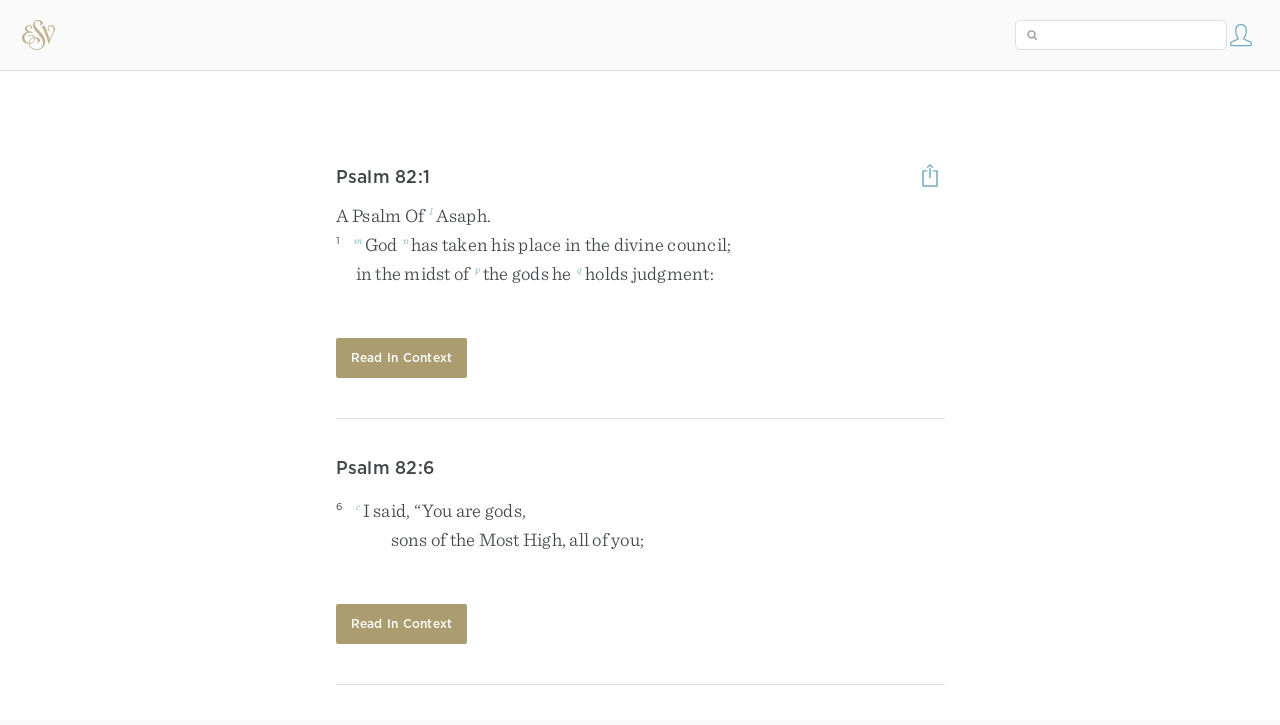

--- FILE ---
content_type: text/html; charset=utf-8
request_url: https://www.esv.org/verses/Ps.%2082%3A1%2C%206%3B%20101%3A2/
body_size: 4258
content:



<!DOCTYPE html>
<html lang="en">
  <head>
    
      <title>
  Psalm 82:1; Psalm 82:6; Psalm 101:2
   - A Psalm of Asaph. God has taken his place in the divine cou…
 | ESV.org</title>
    

    <meta charset="utf-8">
    <meta http-equiv="X-UA-Compatible" content="IE=Edge">

    <meta name="viewport" content="width=device-width,initial-scale=1">
    <meta name="apple-itunes-app" content="app-id=361797273">

    <meta name="twitter:card" content="summary"/>
    <meta name="twitter:site" content="@esvbible"/>
    <meta name="twitter:image" content="https://dch8lckz6x8ar.cloudfront.net/static/img/logo-twitter.6877ff184cb8.png"/>

    <meta property="og:type" content="website"/>
    <meta property="og:site_name" content="ESV Bible"/>
    <meta property="og:image" content="https://dch8lckz6x8ar.cloudfront.net/static/img/logo-facebook.dbab05d37e79.png"/>
    <meta property="og:image:width" content="600"/>
    <meta property="og:image:height" content="530"/>

    
  <meta name="description" content="A Psalm of Asaph. God has taken his place in the divine council; in the midst of the gods he holds judgment: "/>

<meta name="twitter:title" content="Psalm 82:1; Psalm 82:6; Psalm 101:2"/>
<meta name="twitter:description" content="A Psalm of Asaph. God has taken his place in the divine council; in the midst of the gods he holds judgment: "/>

<meta property="og:title" content="Psalm 82:1; Psalm 82:6; Psalm 101:2"/>
<meta property="og:description" content="A Psalm of Asaph. God has taken his place in the divine council; in the midst of the gods he holds judgment: "/>

<link rel="canonical" href="https://www.esv.org/verses/Psalm+82:1;Psalm+82:6;Psalm+101:2/"/>



    <link rel="apple-touch-icon" href="https://dch8lckz6x8ar.cloudfront.net/static/img/apple-touch-icon.a1ed3d10db96.png">
    <link rel="shortcut icon" href="https://dch8lckz6x8ar.cloudfront.net/static/img/favicon.7e14cbe1912e.ico" type="image/x-icon">

    <link rel="stylesheet" href="https://dch8lckz6x8ar.cloudfront.net/static/css/output.7819abd744b0.css" type="text/css">

    
      <script async src="https://www.googletagmanager.com/gtag/js?id=G-6KC6HK8YF3"></script>

      <script>
        window.dataLayer = window.dataLayer || [];

        function gtag () { dataLayer.push(arguments); }

        gtag('js', new Date());
        gtag('config', 'G-6KC6HK8YF3');
        gtag('event', 'collect_user_data', {
          is_logged_in: 'False',
          is_subscriber: 'False'
        });
      </script>
    

    
      <script type="text/javascript">
  !function(f,b,e,v,n,t,s){if(f.fbq)return;n=f.fbq=function(){n.callMethod?
  n.callMethod.apply(n,arguments):n.queue.push(arguments)};if(!f._fbq)f._fbq=n;
  n.push=n;n.loaded=!0;n.version='2.0';n.queue=[];t=b.createElement(e);t.async=!0;
  t.src=v;s=b.getElementsByTagName(e)[0];s.parentNode.insertBefore(t,s)}(window,
  document,'script','https://connect.facebook.net/en_US/fbevents.js');
  fbq('init', '506435969522616');
  fbq('track', 'PageView');
</script>

<noscript>
  <img height="1" width="1" style="display:none" src="https://www.facebook.com/tr?id=506435969522616&ev=PageView&noscript=1"/>
</noscript>

    
  </head>
  <body class="two-columns theme-white font-size-medium line-spacing-medium">
    
      <div class="container">
        <nav class="top-nav">
          <a href="/"><img src="https://dch8lckz6x8ar.cloudfront.net/static/img/logo.15c3f5a870ee.svg" height="30" width="33" alt="ESV logo"></a>

          <div class="top-nav-right-controls">
            <div class="search-form">
              <form class="basic-search" action="/search/" method="GET">
                <input class="search" type="text" name="q" value="">
              </form>
            </div>
            
            <a href="/login/" id="personal-button">
              <span class="account-icon icon large"></span>
            </a>
          </div>
        </nav>

        
  <div class="full-page-container">
    <div class="full-page-content ">
      

      <div class="content-container">
        

        
  <div id="verse-page-container">
    <div id="bible-content">
      
        
          <div id="verse-page-share-header">
            <h2>Psalm 82:1</h2>
            <a href="#" class="share-icon icon large"></a>
          </div>
        

        <section dir="ltr" data-reference="Psalm 82:1"><h4 class="psalm-title"><u data-offset="6">A</u><u> </u><u data-offset="7">Psalm</u><u> </u><u data-offset="8">of</u><u> </u><sup class="crossref"><a href="/Ps50.1" title="See Ps. 50, title" data-passage="Psalm 50:1">l</a></sup><u data-offset="9">Asaph</u><u>.</u></h4>
<section class="line-group"><p class="line"><span class="verse" data-ref="19082001" data-last-offset="27"><b class="verse-num inline">1&nbsp;</b>	<sup class="crossref leading-crossref"><a href="/2Ch19.5-6%3BEc5.8" title="[2 Chr. 19:5, 6; Eccles. 5:8]" data-passage="2 Chronicles 19:5–6; Ecclesiastes 5:8">m</a></sup><u data-offset="10">God</u><u> </u><sup class="crossref"><a href="/Is3.13" title="Isa. 3:13" data-passage="Isaiah 3:13">n</a></sup><u data-offset="11">has</u><u> </u><u data-offset="12">taken</u><u> </u><u data-offset="13">his</u><u> </u><u data-offset="14">place</u><u> </u><u data-offset="15">in</u><u> </u><u data-offset="16">the</u><u> </u><u data-offset="17">divine</u><u> </u><u data-offset="18">council</u><u>;</u></span>
</p>
<p class="line verse-1-line-2 indent"><span class="verse" data-ref="19082001" data-last-offset="27">		<u data-offset="19">in</u><u> </u><u data-offset="20">the</u><u> </u><u data-offset="21">midst</u><u> </u><u data-offset="22">of</u><u> </u><sup class="crossref"><a href="/1S28.13" title="[1 Sam. 28:13]" data-passage="1 Samuel 28:13">p</a></sup><u data-offset="23">the</u><u> </u><u data-offset="24">gods</u><u> </u><u data-offset="25">he</u><u> </u><sup class="crossref"><a href="/Ps58.11" title="See Ps. 58:11" data-passage="Psalm 58:11">q</a></sup><u data-offset="26">holds</u><u> </u><u data-offset="27">judgment</u><u>:</u></span>
</p>
</section>
</section>

        <a href="/Psalm 82:1/" class="button read-in-context-link">Read in Context</a>
      
        
          <hr>

          <h2>Psalm 82:6</h2>
        

        <section dir="ltr" data-reference="Psalm 82:6"><section class="line-group"><p class="line"><span class="verse" data-ref="19082006" data-last-offset="13"><b class="verse-num inline">6&nbsp;</b>	<sup class="crossref leading-crossref"><a href="/Ps82.1%3BJn10.34" title="ver. 1; Cited John 10:34" data-passage="Psalm 82:1; John 10:34">c</a></sup><u data-offset="1">I</u><u> </u><u data-offset="2">said</u><u>,</u><u> </u><u>“</u><u data-offset="3">You</u><u> </u><u data-offset="4">are</u><u> </u><u data-offset="5">gods</u><u>,</u></span>
</p>
<p class="line indent"><span class="verse" data-ref="19082006" data-last-offset="13">		<u data-offset="6">sons</u><u> </u><u data-offset="7">of</u><u> </u><u data-offset="8">the</u><u> </u><u data-offset="9">Most</u><u> </u><u data-offset="10">High</u><u>,</u><u> </u><u data-offset="11">all</u><u> </u><u data-offset="12">of</u><u> </u><u data-offset="13">you</u><u>;</u></span>
</p>
</section>
</section>

        <a href="/Psalm 82:6/" class="button read-in-context-link">Read in Context</a>
      
        
          <hr>

          <h2>Psalm 101:2</h2>
        

        <section dir="ltr" data-reference="Psalm 101:2"><section class="line-group"><p class="line"><span class="verse" data-ref="19101002" data-last-offset="25"><b class="verse-num inline">2&nbsp;</b>	<u data-offset="1">I</u><u> </u><u data-offset="2">will</u><u> </u><sup class="crossref"><a href="/Ps4.4" title="[Ps. 4:4]" data-passage="Psalm 4:4">d</a></sup><u data-offset="3">ponder</u><u> </u><u data-offset="4">the</u><u> </u><u data-offset="5">way</u><u> </u><sup class="crossref"><a href="/Ps119.1%3BPr11.20%3BMt5.48" title="Ps. 119:1; Prov. 11:20; [Matt. 5:48]" data-passage="Psalm 119:1; Proverbs 11:20; Matthew 5:48">e</a></sup><u data-offset="6">that</u><u> </u><u data-offset="7">is</u><u> </u><u data-offset="8">blameless</u><u>.</u></span>
</p>
<p class="line indent"><span class="verse" data-ref="19101002" data-last-offset="25">		<u data-offset="9">Oh</u><u> </u><u data-offset="10">when</u><u> </u><u data-offset="11">will</u><u> </u><u data-offset="12">you</u><u> </u><sup class="crossref"><a href="/Ex20.24%3BJn14.23" title="[Ex. 20:24; John 14:23]" data-passage="Exodus 20:24; John 14:23">f</a></sup><u data-offset="13">come</u><u> </u><u data-offset="14">to</u><u> </u><u data-offset="15">me</u><u>?</u></span>
</p>
<p class="line"><span class="verse" data-ref="19101002" data-last-offset="25">	<u data-offset="16">I</u><u> </u><u data-offset="17">will</u><u> </u><sup class="crossref"><a href="/1K9.4" title="1 Kgs. 9:4" data-passage="1 Kings 9:4">g</a></sup><u data-offset="18">walk</u><u> </u><u data-offset="19">with</u><u> </u><sup class="crossref"><a href="/Ps78.72" title="Ps. 78:72" data-passage="Psalm 78:72">h</a></sup><u data-offset="20">integrity</u><u> </u><u data-offset="21">of</u><u> </u><u data-offset="22">heart</u></span>
</p>
<p class="line indent"><span class="verse" data-ref="19101002" data-last-offset="25">		<u data-offset="23">within</u><u> </u><u data-offset="24">my</u><u> </u><u data-offset="25">house</u><u>;</u></span>
</p>
</section>
</section>

        <a href="/Psalm 101:2/" class="button read-in-context-link">Read in Context</a>
      
    </div>

    <hr>

    

    <h3>Download the Free ESV Bible App</h3>

    <p>
      Go deeper into God&rsquo;s Word with the ESV Bible app, featuring
      interactive reading plans, personal bookmarks and notes, streaming
      audio, powerful search tools, a free study Bible, and more.
    </p>

    <p id="verse-page-app-row">
      <strong>Available for:</strong>

      <a class="verse-page-app-link" href="https://apps.apple.com/us/app/esv-bible/id361797273" data-os="ios">
        <img src="https://dch8lckz6x8ar.cloudfront.net/static/img/ios.45a182b31462.svg">
        <span>iOS</span>
      </a>

      <a class="verse-page-app-link" href="https://play.google.com/store/apps/details?id=com.subsplash.esv" data-os="android">
        <img src="https://dch8lckz6x8ar.cloudfront.net/static/img/android.a32d4c101283.svg">
        <span>Android</span>
      </a>
    </p>

    <div id="tooltip">
  <div class="tooltip-header">
    <span class="tooltip-designator"><strong><em>2</em></strong></span>
    <small class="tooltip-view-all"><strong><a href="#">View All</a></strong></small>
    <span class="tooltip-reference"><strong>Leviticus 19:27</strong></span>
    <span class="tooltip-close"><a class="icon medium close-icon" href="#"></a></span>
  </div>
  <div class="tooltip-content"></div>
</div>

  </div>

  <div id="verse-page-share-options" class="verse-menu">
    <a href="#" class="share-option facebook-icon icon large" data-service="facebook"></a>
    <a href="#" class="share-option twitter-icon icon large" data-service="twitter"></a>
    <a href="#" class="share-option email-icon icon large" data-service="email"></a>
  </div>

  <input type="hidden" id="js-passage" value="Psalm 82:1; Psalm 82:6; Psalm 101:2">

      </div>
    </div>
  </div>

  <footer class="general-footer full-page-footer">
  <p class="left"><strong>&copy; 2001 &ndash; 2026 Crossway</strong></p>
  <nav class="right">
    <ul>
      

      <li><strong><a href="/about/">About</a></strong></li>
      <li><strong><a href="/resources/">Developer Resources</a></strong></li>
      <li><strong><a href="/help/">Help</a></strong></li>
      <li><strong><a href="#" class="open-chat">Live Chat</a></strong></li>
    </ul>
  </nav>
</footer>


      </div>

      
    

    <script type="text/javascript">
      var USER_KEY = 'unauthed';
      var SETTINGS_JSON = {"audio_master_volume": 100, "audio_music": "no-music", "audio_music_volume": 24, "audio_speed": 1, "audio_voice": "david-cochran-heath", "audio_voice_volume": 100, "book_illustrations": true, "column_layout": "two-columns", "copy_modal_headings": true, "copy_modal_verse_numbers": true, "copy_modal_footnotes": false, "copy_modal_crossrefs": false, "font_size": "medium", "greek_tools_source": "grc-esv", "greek_tools_form_translit": false, "greek_tools_lemma": false, "greek_tools_parse_code": false, "greek_tools_lemma_translit": false, "greek_tools_strong": false, "hebrew_tools_source": "hbo-esv", "hebrew_tools_gloss": true, "hebrew_tools_lemma": false, "hebrew_tools_lemma_translit": false, "hebrew_tools_parse_code": false, "hebrew_tools_segments": false, "hebrew_tools_surface_form_translit": false, "hebrew_tools_word_transliteration": false, "infinite_scroll": true, "justified_text": false, "line_spacing": "medium", "one_verse_per_line": false, "serif_font": true, "show_woc": false, "show_headings": true, "show_crossrefs": true, "show_footnotes": true, "show_highlights": true, "show_notes": true, "show_verse_numbers": true, "thgnt_source": "gnt-esv", "thgnt_form_translit": false, "thgnt_lemma": false, "thgnt_parse_code": false, "thgnt_lemma_translit": false, "thgnt_strong": false, "text_follows_audio": true, "tour_seen": false, "zephyr_theme": "white"};
    </script>

    <script src="https://dch8lckz6x8ar.cloudfront.net/static/js/output.1653174bf20e.js"></script>

    

    <script type="text/javascript">
      
  $('body').addClass('not-bible');

  function apply_theme () {
    var $body = $('body');

    if ($body.hasClass('theme-auto')) {
      var is_dark = window.matchMedia('(prefers-color-scheme: dark)').matches;

      $body.removeClass(['theme-white', 'theme-black']);

      $body.addClass(is_dark ? 'theme-black' : 'theme-white');
    }
  }

  apply_theme();

  $(window.matchMedia('(prefers-color-scheme: dark)')).on('change', apply_theme);

  

    </script>

    <script src="https://dch8lckz6x8ar.cloudfront.net/static/js/output.f302a0f4c29d.js"></script>

    
      <link rel="stylesheet" type="text/css" href="https://cdn.fonts.net/t/1.css?apiType=css&projectid=e3e3b7d2-49b2-43d3-87bf-b510ed97915a">
    
  </body>
</html>
